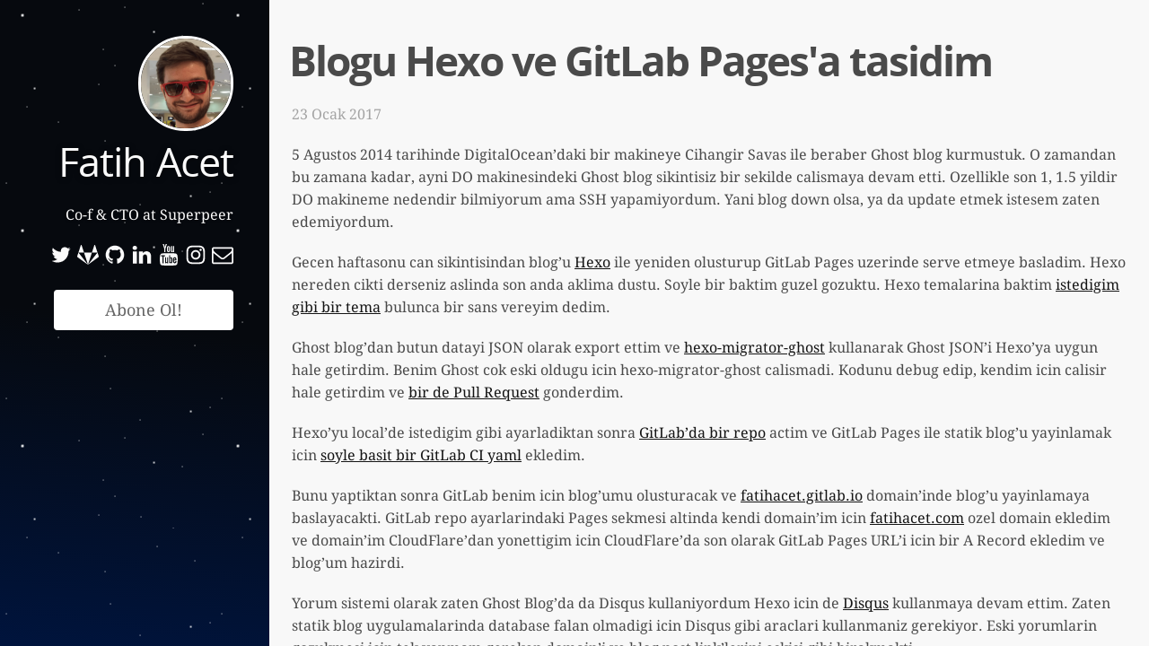

--- FILE ---
content_type: text/html; charset=utf-8
request_url: https://fatihacet.com/hexo-gitlab-blog
body_size: 11315
content:
<!DOCTYPE html><html lang="en-us"><head><meta charset="UTF-8"><meta http-equiv="X-UA-Compatible" content="IE=edge,chrome=1"><title>Blogu Hexo ve GitLab Pages'a tasidim | Fatih Acet</title><meta name="description"><meta name="generator" content="Fatih Acet"><meta name="author" content="Fatih Acet"><meta name="keywords" content="fatihacet, fatih acet, developer, frontend, vue js, angular, react, koding, gitlab, javascript"><meta name="HandheldFriendly" content="True"><meta name="MobileOptimized" content="320"><meta name="viewport" content="width=device-width,initial-scale=1.0,maximum-scale=1,user-scalable=0"><meta name="google-site-verification" content="cIlPjD2hFqzY4Xo8_rT39KxT77hKclorqVeHBprQlmg"><meta name="google-site-verification" content="3SuT0J82HV8r5lSbbYF2Y8qX1jGV9AW6PmG2raAuup0"><link rel="stylesheet" type="text/css" href="/styles/screen.css"><link rel="icon" sizes="16x16" href="/images/favicon-16x16.ico"><link rel="alternate" type="application/atom+xml" title="Atom 0.3" href="atom.xml"></head><body itemscope itemtype="https://schema.org/WebPage"><header itemscope itemtype="https://schema.org/WPHeader"><a href="/"><img src="/images/hero.jpg" alt="Fatih Acet" title="Fatih Acet"></a><h1><a href="/" alt="Fatih Acet" title="Fatih Acet" itemprop="headline">Fatih Acet</a></h1><p itemprop="description">Co-f & CTO at Superpeer</p><svg style="position: absolute; width: 0; height: 0; overflow: hidden" version="1.1" xmlns="http://www.w3.org/2000/svg" xmlns:xlink="http://www.w3.org/1999/xlink"><defs><symbol id="icon-twitter" viewbox="0 0 26 28"><title>twitter</title><path d="M25.312 6.375c-0.688 1-1.547 1.891-2.531 2.609 0.016 0.219 0.016 0.438 0.016 0.656 0 6.672-5.078 14.359-14.359 14.359-2.859 0-5.516-0.828-7.75-2.266 0.406 0.047 0.797 0.063 1.219 0.063 2.359 0 4.531-0.797 6.266-2.156-2.219-0.047-4.078-1.5-4.719-3.5 0.313 0.047 0.625 0.078 0.953 0.078 0.453 0 0.906-0.063 1.328-0.172-2.312-0.469-4.047-2.5-4.047-4.953v-0.063c0.672 0.375 1.453 0.609 2.281 0.641-1.359-0.906-2.25-2.453-2.25-4.203 0-0.938 0.25-1.797 0.688-2.547 2.484 3.062 6.219 5.063 10.406 5.281-0.078-0.375-0.125-0.766-0.125-1.156 0-2.781 2.25-5.047 5.047-5.047 1.453 0 2.766 0.609 3.687 1.594 1.141-0.219 2.234-0.641 3.203-1.219-0.375 1.172-1.172 2.156-2.219 2.781 1.016-0.109 2-0.391 2.906-0.781z" class="path1"></path></symbol><symbol id="icon-gitlab" viewbox="0 0 28 28"><title>gitlab</title><path d="M1.625 11.031l12.375 15.859-13.563-9.844c-0.375-0.281-0.531-0.766-0.391-1.203l1.578-4.813zM8.844 11.031h10.313l-5.156 15.859zM5.75 1.469l3.094 9.562h-7.219l3.094-9.562c0.172-0.484 0.859-0.484 1.031 0zM26.375 11.031l1.578 4.813c0.141 0.438-0.016 0.922-0.391 1.203l-13.563 9.844 12.375-15.859zM26.375 11.031h-7.219l3.094-9.562c0.172-0.484 0.859-0.484 1.031 0z" class="path1"></path></symbol><symbol id="icon-github" viewbox="0 0 24 28"><title>github</title><path d="M12 2c6.625 0 12 5.375 12 12 0 5.297-3.437 9.797-8.203 11.391-0.609 0.109-0.828-0.266-0.828-0.578 0-0.391 0.016-1.687 0.016-3.297 0-1.125-0.375-1.844-0.812-2.219 2.672-0.297 5.484-1.313 5.484-5.922 0-1.313-0.469-2.375-1.234-3.219 0.125-0.313 0.531-1.531-0.125-3.187-1-0.313-3.297 1.234-3.297 1.234-0.953-0.266-1.984-0.406-3-0.406s-2.047 0.141-3 0.406c0 0-2.297-1.547-3.297-1.234-0.656 1.656-0.25 2.875-0.125 3.187-0.766 0.844-1.234 1.906-1.234 3.219 0 4.594 2.797 5.625 5.469 5.922-0.344 0.313-0.656 0.844-0.766 1.609-0.688 0.313-2.438 0.844-3.484-1-0.656-1.141-1.844-1.234-1.844-1.234-1.172-0.016-0.078 0.734-0.078 0.734 0.781 0.359 1.328 1.75 1.328 1.75 0.703 2.141 4.047 1.422 4.047 1.422 0 1 0.016 1.937 0.016 2.234 0 0.313-0.219 0.688-0.828 0.578-4.766-1.594-8.203-6.094-8.203-11.391 0-6.625 5.375-12 12-12zM4.547 19.234c0.031-0.063-0.016-0.141-0.109-0.187-0.094-0.031-0.172-0.016-0.203 0.031-0.031 0.063 0.016 0.141 0.109 0.187 0.078 0.047 0.172 0.031 0.203-0.031zM5.031 19.766c0.063-0.047 0.047-0.156-0.031-0.25-0.078-0.078-0.187-0.109-0.25-0.047-0.063 0.047-0.047 0.156 0.031 0.25 0.078 0.078 0.187 0.109 0.25 0.047zM5.5 20.469c0.078-0.063 0.078-0.187 0-0.297-0.063-0.109-0.187-0.156-0.266-0.094-0.078 0.047-0.078 0.172 0 0.281s0.203 0.156 0.266 0.109zM6.156 21.125c0.063-0.063 0.031-0.203-0.063-0.297-0.109-0.109-0.25-0.125-0.313-0.047-0.078 0.063-0.047 0.203 0.063 0.297 0.109 0.109 0.25 0.125 0.313 0.047zM7.047 21.516c0.031-0.094-0.063-0.203-0.203-0.25-0.125-0.031-0.266 0.016-0.297 0.109s0.063 0.203 0.203 0.234c0.125 0.047 0.266 0 0.297-0.094zM8.031 21.594c0-0.109-0.125-0.187-0.266-0.172-0.141 0-0.25 0.078-0.25 0.172 0 0.109 0.109 0.187 0.266 0.172 0.141 0 0.25-0.078 0.25-0.172zM8.937 21.438c-0.016-0.094-0.141-0.156-0.281-0.141-0.141 0.031-0.234 0.125-0.219 0.234 0.016 0.094 0.141 0.156 0.281 0.125s0.234-0.125 0.219-0.219z" class="path1"></path></symbol><symbol id="icon-envelope-o" viewbox="0 0 28 28"><title>envelope-o</title><path d="M26 23.5v-12c-0.328 0.375-0.688 0.719-1.078 1.031-2.234 1.719-4.484 3.469-6.656 5.281-1.172 0.984-2.625 2.188-4.25 2.188h-0.031c-1.625 0-3.078-1.203-4.25-2.188-2.172-1.813-4.422-3.563-6.656-5.281-0.391-0.313-0.75-0.656-1.078-1.031v12c0 0.266 0.234 0.5 0.5 0.5h23c0.266 0 0.5-0.234 0.5-0.5zM26 7.078c0-0.391 0.094-1.078-0.5-1.078h-23c-0.266 0-0.5 0.234-0.5 0.5 0 1.781 0.891 3.328 2.297 4.438 2.094 1.641 4.188 3.297 6.266 4.953 0.828 0.672 2.328 2.109 3.422 2.109h0.031c1.094 0 2.594-1.437 3.422-2.109 2.078-1.656 4.172-3.313 6.266-4.953 1.016-0.797 2.297-2.531 2.297-3.859zM28 6.5v17c0 1.375-1.125 2.5-2.5 2.5h-23c-1.375 0-2.5-1.125-2.5-2.5v-17c0-1.375 1.125-2.5 2.5-2.5h23c1.375 0 2.5 1.125 2.5 2.5z" class="path1"></path></symbol><symbol id="icon-linkedin" viewbox="0 0 24 28"><title>linkedin</title><path d="M5.453 9.766v15.484h-5.156v-15.484h5.156zM5.781 4.984c0.016 1.484-1.109 2.672-2.906 2.672v0h-0.031c-1.734 0-2.844-1.188-2.844-2.672 0-1.516 1.156-2.672 2.906-2.672 1.766 0 2.859 1.156 2.875 2.672zM24 16.375v8.875h-5.141v-8.281c0-2.078-0.75-3.5-2.609-3.5-1.422 0-2.266 0.953-2.641 1.875-0.125 0.344-0.172 0.797-0.172 1.266v8.641h-5.141c0.063-14.031 0-15.484 0-15.484h5.141v2.25h-0.031c0.672-1.062 1.891-2.609 4.672-2.609 3.391 0 5.922 2.219 5.922 6.969z" class="path1"></path></symbol><symbol id="icon-youtube" viewbox="0 0 24 28"><title>youtube</title><path d="M15.172 19.437v3.297c0 0.703-0.203 1.047-0.609 1.047-0.234 0-0.469-0.109-0.703-0.344v-4.703c0.234-0.234 0.469-0.344 0.703-0.344 0.406 0 0.609 0.359 0.609 1.047zM20.453 19.453v0.719h-1.406v-0.719c0-0.703 0.234-1.062 0.703-1.062s0.703 0.359 0.703 1.062zM5.359 16.047h1.672v-1.469h-4.875v1.469h1.641v8.891h1.563v-8.891zM9.859 24.938h1.391v-7.719h-1.391v5.906c-0.313 0.438-0.609 0.656-0.891 0.656-0.187 0-0.297-0.109-0.328-0.328-0.016-0.047-0.016-0.219-0.016-0.547v-5.688h-1.391v6.109c0 0.547 0.047 0.906 0.125 1.141 0.125 0.391 0.453 0.578 0.906 0.578 0.5 0 1.031-0.313 1.594-0.953v0.844zM16.562 22.625v-3.078c0-0.719-0.031-1.234-0.141-1.547-0.172-0.578-0.562-0.875-1.109-0.875-0.516 0-1 0.281-1.453 0.844v-3.391h-1.391v10.359h1.391v-0.75c0.469 0.578 0.953 0.859 1.453 0.859 0.547 0 0.938-0.297 1.109-0.859 0.109-0.328 0.141-0.844 0.141-1.563zM21.844 22.469v-0.203h-1.422c0 0.562-0.016 0.875-0.031 0.953-0.078 0.375-0.281 0.562-0.625 0.562-0.484 0-0.719-0.359-0.719-1.078v-1.359h2.797v-1.609c0-0.828-0.141-1.422-0.422-1.813-0.406-0.531-0.953-0.797-1.656-0.797-0.719 0-1.266 0.266-1.672 0.797-0.297 0.391-0.438 0.984-0.438 1.813v2.703c0 0.828 0.156 1.437 0.453 1.813 0.406 0.531 0.953 0.797 1.687 0.797s1.313-0.281 1.687-0.828c0.172-0.25 0.297-0.531 0.328-0.844 0.031-0.141 0.031-0.453 0.031-0.906zM12.344 8.203v-3.281c0-0.719-0.203-1.078-0.672-1.078-0.453 0-0.672 0.359-0.672 1.078v3.281c0 0.719 0.219 1.094 0.672 1.094 0.469 0 0.672-0.375 0.672-1.094zM23.578 19.938c0 1.797-0.016 3.719-0.406 5.469-0.297 1.234-1.297 2.141-2.5 2.266-2.875 0.328-5.781 0.328-8.672 0.328s-5.797 0-8.672-0.328c-1.203-0.125-2.219-1.031-2.5-2.266-0.406-1.75-0.406-3.672-0.406-5.469v0c0-1.813 0.016-3.719 0.406-5.469 0.297-1.234 1.297-2.141 2.516-2.281 2.859-0.313 5.766-0.313 8.656-0.313s5.797 0 8.672 0.313c1.203 0.141 2.219 1.047 2.5 2.281 0.406 1.75 0.406 3.656 0.406 5.469zM7.984 0h1.594l-1.891 6.234v4.234h-1.563v-4.234c-0.141-0.766-0.453-1.859-0.953-3.313-0.344-0.969-0.688-1.953-1.016-2.922h1.656l1.109 4.109zM13.766 5.203v2.734c0 0.828-0.141 1.453-0.438 1.844-0.391 0.531-0.938 0.797-1.656 0.797-0.703 0-1.25-0.266-1.641-0.797-0.297-0.406-0.438-1.016-0.438-1.844v-2.734c0-0.828 0.141-1.437 0.438-1.828 0.391-0.531 0.938-0.797 1.641-0.797 0.719 0 1.266 0.266 1.656 0.797 0.297 0.391 0.438 1 0.438 1.828zM19 2.672v7.797h-1.422v-0.859c-0.562 0.656-1.094 0.969-1.609 0.969-0.453 0-0.781-0.187-0.922-0.578-0.078-0.234-0.125-0.609-0.125-1.172v-6.156h1.422v5.734c0 0.328 0 0.516 0.016 0.547 0.031 0.219 0.141 0.344 0.328 0.344 0.281 0 0.578-0.219 0.891-0.672v-5.953h1.422z" class="path1"></path></symbol><symbol id="icon-instagram" viewbox="0 0 24 28"><title>instagram</title><path d="M16 14c0-2.203-1.797-4-4-4s-4 1.797-4 4 1.797 4 4 4 4-1.797 4-4zM18.156 14c0 3.406-2.75 6.156-6.156 6.156s-6.156-2.75-6.156-6.156 2.75-6.156 6.156-6.156 6.156 2.75 6.156 6.156zM19.844 7.594c0 0.797-0.641 1.437-1.437 1.437s-1.437-0.641-1.437-1.437 0.641-1.437 1.437-1.437 1.437 0.641 1.437 1.437zM12 4.156c-1.75 0-5.5-0.141-7.078 0.484-0.547 0.219-0.953 0.484-1.375 0.906s-0.688 0.828-0.906 1.375c-0.625 1.578-0.484 5.328-0.484 7.078s-0.141 5.5 0.484 7.078c0.219 0.547 0.484 0.953 0.906 1.375s0.828 0.688 1.375 0.906c1.578 0.625 5.328 0.484 7.078 0.484s5.5 0.141 7.078-0.484c0.547-0.219 0.953-0.484 1.375-0.906s0.688-0.828 0.906-1.375c0.625-1.578 0.484-5.328 0.484-7.078s0.141-5.5-0.484-7.078c-0.219-0.547-0.484-0.953-0.906-1.375s-0.828-0.688-1.375-0.906c-1.578-0.625-5.328-0.484-7.078-0.484zM24 14c0 1.656 0.016 3.297-0.078 4.953-0.094 1.922-0.531 3.625-1.937 5.031s-3.109 1.844-5.031 1.937c-1.656 0.094-3.297 0.078-4.953 0.078s-3.297 0.016-4.953-0.078c-1.922-0.094-3.625-0.531-5.031-1.937s-1.844-3.109-1.937-5.031c-0.094-1.656-0.078-3.297-0.078-4.953s-0.016-3.297 0.078-4.953c0.094-1.922 0.531-3.625 1.937-5.031s3.109-1.844 5.031-1.937c1.656-0.094 3.297-0.078 4.953-0.078s3.297-0.016 4.953 0.078c1.922 0.094 3.625 0.531 5.031 1.937s1.844 3.109 1.937 5.031c0.094 1.656 0.078 3.297 0.078 4.953z" class="path1"></path></symbol></defs></svg><div class="links"><a href="https://twitter.com/fatihacet" target="_blank"><svg class="icon icon-twitter"><use xlink:href="#icon-twitter"></use></svg></a><a href="https://gitlab.com/fatihacet" target="_blank"><svg class="icon icon-gitlab"><use xlink:href="#icon-gitlab"></use></svg></a><a href="https://github.com/fatihacet" target="_blank"><svg class="icon icon-github"><use xlink:href="#icon-github"></use></svg></a><a href="https://www.linkedin.com/in/fatihacet" target="_blank"><svg class="icon icon-linkedin"><use xlink:href="#icon-linkedin"></use></svg></a><a href="https://www.youtube.com/c/fatihacet" target="_blank"><svg class="icon icon-youtube"><use xlink:href="#icon-youtube"></use></svg></a><a href="https://www.instagram.com/fatihacet" target="_blank"><svg class="icon icon-instagram"><use xlink:href="#icon-instagram"></use></svg></a><a href="/cdn-cgi/l/email-protection#ccaea0a3ab8caaadb8a5a4adafa9b8e2afa3a1" target=""><svg class="icon icon-envelope-o"><use xlink:href="#icon-envelope-o"></use></svg></a></div><a href="https://mailchi.mp/97eb48e143e1/fatihacet" target="_blank" class="header-subs">Abone Ol!</a><div class="space"></div></header><main itemscope itemtype="https://schema.org/Blog"><section class="posts"><article class="full"><h1 itemprop="headline">Blogu Hexo ve GitLab Pages'a tasidim</h1><span class="post-meta"><time itemprop="datePublished" datetime="2017-01-23T21:04:00.000Z"> 23 Ocak 2017</time></span><p>5 Agustos 2014 tarihinde DigitalOcean’daki bir makineye Cihangir Savas ile beraber Ghost blog kurmustuk. O zamandan bu zamana kadar, ayni DO makinesindeki Ghost blog sikintisiz bir sekilde calismaya devam etti. Ozellikle son 1, 1.5 yildir DO makineme nedendir bilmiyorum ama SSH yapamiyordum. Yani blog down olsa, ya da update etmek istesem zaten edemiyordum.</p>
<p>Gecen haftasonu can sikintisindan blog’u <a target="_blank" rel="noopener" href="https://github.com/hexojs/hexo">Hexo</a> ile yeniden olusturup GitLab Pages uzerinde serve etmeye basladim. Hexo nereden cikti derseniz aslinda son anda aklima dustu. Soyle bir baktim guzel gozuktu. Hexo temalarina baktim <a target="_blank" rel="noopener" href="https://github.com/sjaakvandenberg/flexy">istedigim gibi bir tema</a> bulunca bir sans vereyim dedim.</p>
<p>Ghost blog’dan butun datayi JSON olarak export ettim ve <a target="_blank" rel="noopener" href="https://github.com/jasonslyvia/hexo-migrator-ghost">hexo-migrator-ghost</a> kullanarak Ghost JSON’i Hexo’ya uygun hale getirdim. Benim Ghost cok eski oldugu icin hexo-migrator-ghost calismadi. Kodunu debug edip, kendim icin calisir hale getirdim ve <a target="_blank" rel="noopener" href="https://github.com/jasonslyvia/hexo-migrator-ghost/pull/2">bir de Pull Request</a> gonderdim.</p>
<p>Hexo’yu local’de istedigim gibi ayarladiktan sonra <a target="_blank" rel="noopener" href="https://gitlab.com/fatihacet/fatihacet.gitlab.io">GitLab’da bir repo</a> actim ve GitLab Pages ile statik blog’u yayinlamak icin <a target="_blank" rel="noopener" href="https://gitlab.com/fatihacet/fatihacet.gitlab.io/blob/master/.gitlab-ci.yml">soyle basit bir GitLab CI yaml</a> ekledim.</p>
<p>Bunu yaptiktan sonra GitLab benim icin blog’umu olusturacak ve <a href="fatihacet.gitlab.io">fatihacet.gitlab.io</a> domain’inde blog’u yayinlamaya baslayacakti. GitLab repo ayarlarindaki Pages sekmesi altinda kendi domain’im icin <a href="fatihacet.com">fatihacet.com</a> ozel domain ekledim ve domain’im CloudFlare’dan yonettigim icin CloudFlare’da son olarak GitLab Pages URL’i icin bir A Record ekledim ve blog’um hazirdi.</p>
<p>Yorum sistemi olarak zaten Ghost Blog’da da Disqus kullaniyordum Hexo icin de <a href="disqus.com">Disqus</a> kullanmaya devam ettim. Zaten statik blog uygulamalarinda database falan olmadigi icin Disqus gibi araclari kullanmaniz gerekiyor. Eski yorumlarin gozukmesi icin tek yapmam gereken domain’i ve blog post link’lerini eskisi gibi birakmakti.</p>
<p>Hexo + GitLab Pages’in bir cok guzel ozelligi var, mesela</p>
<ul>
<li>Bir server’la ugrasmak ve para odemek zorunda degilim.</li>
<li>Hexo’nun en son versiyonuna yukseltmek icin ugrasmak zorunda degilim.</li>
<li>Yeni bir blog post yayinlamak icin <code>git push</code> yapmam yeterli.</li>
<li>Blog direk <code>https</code> uzerinden yayinlaniyor.</li>
</ul>
<p>Bakalim bu blog sistemi ile ne kadar devam edecegim.</p>
</article><section id="comments"><h2>Comments<div id="disqus_thread"><noscript>Please enable JavaScript to view the <a target="_blank" rel="noopener" href="//disqus.com/?ref_noscript">comments powered by Disqus</a>.</noscript></div></h2></section></section><section class="videos"><script data-cfasync="false" src="/cdn-cgi/scripts/5c5dd728/cloudflare-static/email-decode.min.js"></script><script src="https://apis.google.com/js/platform.js"></script><div data-channelid="UCvANtNYHe556zUWm6VzJenQ" data-layout="full" data-count="default" class="g-ytsubscribe"></div><section data-server-rendered="true"><div class="video"><a href="https://www.youtube.com/watch?v=UFwwPYjSomM" target="_blank"><img src="https://i.ytimg.com/vi/UFwwPYjSomM/mqdefault.jpg"></a> <h2><a href="https://www.youtube.com/watch?v=UFwwPYjSomM" target="_blank">Bolum 4: Hollanda kamp yeri gezelim! (Camping de Ruimte)</a> <time datetime="2021-06-30T09:36:26.000Z">almost 3 years ago</time></h2> <article>Merhaba arkadaslar Hollanda'da kaldigimiz kamp yerini gezip gostermek istedim sizlere. Gorusmek uzere.</article></div><div class="video"><a href="https://www.youtube.com/watch?v=g-WNsGyqOj8" target="_blank"><img src="https://i.ytimg.com/vi/g-WNsGyqOj8/mqdefault.jpg"></a> <h2><a href="https://www.youtube.com/watch?v=g-WNsGyqOj8" target="_blank">Bolum 3: Karavan turu (Adria Altea 552PK ic mekan)</a> <time datetime="2021-06-30T08:41:15.000Z">almost 3 years ago</time></h2> <article>Merhaba arkadaslar Bu videoda karavanimizin icini ve disina taktigimiz cadiri anlattim. Umarim begenirsiniz. Gorusmek uzere!</article></div><div class="video"><a href="https://www.youtube.com/watch?v=WEDWQ8NNqW0" target="_blank"><img src="https://i.ytimg.com/vi/WEDWQ8NNqW0/mqdefault.jpg"></a> <h2><a href="https://www.youtube.com/watch?v=WEDWQ8NNqW0" target="_blank">Bolum 2: Karavan yerine yerlesiyoruz</a> <time datetime="2021-06-28T08:26:17.000Z">almost 3 years ago</time></h2> <article>Merhaba arkadaslar, Hollanda kamp yeri acisindan cok secenege sahip olan bir ulke ama bu sene buradaki 4. kamp yerimiz olan ...</article></div><div class="video"><a href="https://www.youtube.com/watch?v=XDeKwzRsqzw" target="_blank"><img src="https://i.ytimg.com/vi/XDeKwzRsqzw/mqdefault.jpg"></a> <h2><a href="https://www.youtube.com/watch?v=XDeKwzRsqzw" target="_blank">Bolum 1: Yeni Karavanimizi Teslim Aliyoruz</a> <time datetime="2021-06-28T08:23:07.000Z">almost 3 years ago</time></h2> <article>Merhaba arkadaslar, Gecen sene sahip oldugumuz Caravelair Antares 400 karavani satip Adria Altea 552PK karavan aldik.</article></div><div class="video"><a href="https://www.youtube.com/watch?v=j4gH7x1dask" target="_blank"><img src="https://i.ytimg.com/vi/j4gH7x1dask/mqdefault.jpg"></a> <h2><a href="https://www.youtube.com/watch?v=j4gH7x1dask" target="_blank">My Afternoon Coffee Routine (with Rocket Appartamento &amp; Eureka Specialita)</a> <time datetime="2021-02-13T16:36:42.000Z">about 3 years ago</time></h2> <article>Merhabalar Is guc yogunlugundan kanala icerik gonderemiyorum, bildiginiz uzere Superpeer asiri yogun Bazi gunler ...</article></div><div class="video"><a href="https://www.youtube.com/watch?v=ZNe-TIiLiEI" target="_blank"><img src="https://i.ytimg.com/vi/ZNe-TIiLiEI/mqdefault.jpg"></a> <h2><a href="https://www.youtube.com/watch?v=ZNe-TIiLiEI" target="_blank">Superpeer'in kuruluş hikayesi</a> <time datetime="2020-12-11T12:26:55.000Z">over 3 years ago</time></h2> <article>Superpeer'i kuralı neredeyse 1 yıl oldu. Bu süreçte iki yatırım aldık ve büyük bir ekip haline geldik. Aşağıdaki sorular çeşitli ...</article></div><div class="video"><a href="https://www.youtube.com/watch?v=v8bA5OgS-2k" target="_blank"><img src="https://i.ytimg.com/vi/v8bA5OgS-2k/mqdefault.jpg"></a> <h2><a href="https://www.youtube.com/watch?v=v8bA5OgS-2k" target="_blank">Superpeer'in Serverless Yapisi, Cloud Functions/Cloud Run ve GCP/AWS karsilastirmasi</a> <time datetime="2020-09-27T17:57:54.000Z">over 3 years ago</time></h2> <article>Merhabalar Superpeer, 2020 yilininda basinda kurdugum ve Subat ayinda 2.8 milyon dolar yatirim alan yeni girisimim.</article></div><div class="video"><a href="https://www.youtube.com/watch?v=1zUwtDxu9G0" target="_blank"><img src="https://i.ytimg.com/vi/1zUwtDxu9G0/mqdefault.jpg"></a> <h2><a href="https://www.youtube.com/watch?v=1zUwtDxu9G0" target="_blank">Part 3: Ilk karavan deneyimimiz | Geri donus</a> <time datetime="2020-08-23T18:40:20.000Z">over 3 years ago</time></h2> <article></article></div><div class="video"><a href="https://www.youtube.com/watch?v=M0ZaNPD7RRw" target="_blank"><img src="https://i.ytimg.com/vi/M0ZaNPD7RRw/mqdefault.jpg"></a> <h2><a href="https://www.youtube.com/watch?v=M0ZaNPD7RRw" target="_blank">Part 2: Karavanimizla ilk defa yola cikiyoruz</a> <time datetime="2020-08-23T18:38:03.000Z">over 3 years ago</time></h2> <article></article></div><div class="video"><a href="https://www.youtube.com/watch?v=vm-wkRaBaIA" target="_blank"><img src="https://i.ytimg.com/vi/vm-wkRaBaIA/mqdefault.jpg"></a> <h2><a href="https://www.youtube.com/watch?v=vm-wkRaBaIA" target="_blank">Part 1: Karavanimizi hazirliyoruz</a> <time datetime="2020-08-23T18:34:07.000Z">over 3 years ago</time></h2> <article></article></div><div class="video"><a href="https://www.youtube.com/watch?v=wRbClNJXdTw" target="_blank"><img src="https://i.ytimg.com/vi/wRbClNJXdTw/mqdefault.jpg"></a> <h2><a href="https://www.youtube.com/watch?v=wRbClNJXdTw" target="_blank">Superpeer Test LiveStream</a> <time datetime="2020-08-04T20:08:05.000Z">over 3 years ago</time></h2> <article></article></div><div class="video"><a href="https://www.youtube.com/watch?v=idmUZjIUsws" target="_blank"><img src="https://i.ytimg.com/vi/idmUZjIUsws/mqdefault.jpg"></a> <h2><a href="https://www.youtube.com/watch?v=idmUZjIUsws" target="_blank">JavaScript Egitimi #07: JavaScript'te Function'lar</a> <time datetime="2020-01-12T11:47:06.000Z">over 4 years ago</time></h2> <article></article></div><div class="video"><a href="https://www.youtube.com/watch?v=NT7XnHW2z1I" target="_blank"><img src="https://i.ytimg.com/vi/NT7XnHW2z1I/mqdefault.jpg"></a> <h2><a href="https://www.youtube.com/watch?v=NT7XnHW2z1I" target="_blank">JavaScript Egitimi #06: Hesap Makinesi Yapalim Bolum: 1</a> <time datetime="2019-12-06T18:41:19.000Z">over 4 years ago</time></h2> <article></article></div><div class="video"><a href="https://www.youtube.com/watch?v=QWiJ7BM5vhA" target="_blank"><img src="https://i.ytimg.com/vi/QWiJ7BM5vhA/mqdefault.jpg"></a> <h2><a href="https://www.youtube.com/watch?v=QWiJ7BM5vhA" target="_blank">JavaScript Egitimi #05: Document Object Model (DOM)</a> <time datetime="2019-12-04T21:48:36.000Z">over 4 years ago</time></h2> <article></article></div><div class="video"><a href="https://www.youtube.com/watch?v=_Dh1IPxwCzc" target="_blank"><img src="https://i.ytimg.com/vi/_Dh1IPxwCzc/mqdefault.jpg"></a> <h2><a href="https://www.youtube.com/watch?v=_Dh1IPxwCzc" target="_blank">JavaScript Egitimi #04: if, else if, else, switch, functions ve methods</a> <time datetime="2019-11-29T17:49:30.000Z">over 4 years ago</time></h2> <article></article></div><div class="video"><a href="https://www.youtube.com/watch?v=W2FcDyikgG8" target="_blank"><img src="https://i.ytimg.com/vi/W2FcDyikgG8/mqdefault.jpg"></a> <h2><a href="https://www.youtube.com/watch?v=W2FcDyikgG8" target="_blank">JavaScript Egitimi #03: Statements</a> <time datetime="2019-11-26T22:09:35.000Z">over 4 years ago</time></h2> <article>03:40 If statement 05:40 For statement 14:54 While statement 19:37 Do while statement 23:11 Object 26:55 Array 45:08 forEach ...</article></div><div class="video"><a href="https://www.youtube.com/watch?v=HOQBWN-GHVw" target="_blank"><img src="https://i.ytimg.com/vi/HOQBWN-GHVw/mqdefault.jpg"></a> <h2><a href="https://www.youtube.com/watch?v=HOQBWN-GHVw" target="_blank">JavaScript Egitimi #02</a> <time datetime="2019-11-23T20:31:06.000Z">over 4 years ago</time></h2> <article>Frontend Calisma Grubuyla beraber JavaScript egitim serisine basladik. Serinin devami gelmeye devam edecek. Bu videodaki ...</article></div><div class="video"><a href="https://www.youtube.com/watch?v=YKTkJBRHRJU" target="_blank"><img src="https://i.ytimg.com/vi/YKTkJBRHRJU/mqdefault.jpg"></a> <h2><a href="https://www.youtube.com/watch?v=YKTkJBRHRJU" target="_blank">JavaScript Egitimi #01: JavaScript'e Giris</a> <time datetime="2019-11-21T21:34:34.000Z">over 4 years ago</time></h2> <article>Frontend Calisma Grubuyla beraber JavaScript egitim serisine basladik. Bu ilk videoda JS'e giris yaptik ve yaptigimiz oturumu ...</article></div><div class="video"><a href="https://www.youtube.com/watch?v=THjtNV8uJ50" target="_blank"><img src="https://i.ytimg.com/vi/THjtNV8uJ50/mqdefault.jpg"></a> <h2><a href="https://www.youtube.com/watch?v=THjtNV8uJ50" target="_blank">Acet Yollarda EP01: Gokay Gurcan</a> <time datetime="2019-07-30T07:52:40.000Z">over 4 years ago</time></h2> <article>Selamlar Bu videoda Almere'den Amsterdam'a giderken Gokay Gurcan'la arabada yaptigimiz muhabbeti kaydettik. Spontane ...</article></div><div class="video"><a href="https://www.youtube.com/watch?v=3sTodWCRR2U" target="_blank"><img src="https://i.ytimg.com/vi/3sTodWCRR2U/mqdefault.jpg"></a> <h2><a href="https://www.youtube.com/watch?v=3sTodWCRR2U" target="_blank">Hollanda'ya taşınmak, ev bulmak ve yaşam | Yurtdışında Yaşam Medium</a> <time datetime="2019-06-16T13:46:02.000Z">almost 5 years ago</time></h2> <article>Merhabalar arkadaslar Bu videoda Didem'le beraber Melissa Gurcan'in Yurtdisinda Yasam Medium'u icin Hollanda'da is ...</article></div><div class="video"><a href="https://www.youtube.com/watch?v=99gztjLaCk8" target="_blank"><img src="https://i.ytimg.com/vi/99gztjLaCk8/mqdefault.jpg"></a> <h2><a href="https://www.youtube.com/watch?v=99gztjLaCk8" target="_blank">VLOG:🌷Keukenhof - Hollanda Lale Bahcesi</a> <time datetime="2019-05-16T10:02:17.000Z">almost 5 years ago</time></h2> <article>Merhaba arkadaslar Keukenhof Hollanda'nin Lisse sehrinde bulunan ve Mart ayinda acilip Mayis ayinda kapanan cok ozel ...</article></div><div class="video"><a href="https://www.youtube.com/watch?v=tai_A0RwaI4" target="_blank"><img src="https://i.ytimg.com/vi/tai_A0RwaI4/mqdefault.jpg"></a> <h2><a href="https://www.youtube.com/watch?v=tai_A0RwaI4" target="_blank">Vue Router: Alias ve Nested Route ornegi</a> <time datetime="2019-05-05T17:36:07.000Z">almost 5 years ago</time></h2> <article>Selam arkadaslar kodilan.com icin kodilan.com/ilan-ara?type=3 seklinde gozuken URL'leri kodilan.com/ilan-ara/stajyer ...</article></div><div class="video"><a href="https://www.youtube.com/watch?v=bkhU3Wj7-KQ" target="_blank"><img src="https://i.ytimg.com/vi/bkhU3Wj7-KQ/mqdefault.jpg"></a> <h2><a href="https://www.youtube.com/watch?v=bkhU3Wj7-KQ" target="_blank">Google Tag Manager nasil kullanilir?</a> <time datetime="2019-03-11T05:00:05.000Z">about 5 years ago</time></h2> <article>Bu videoda Google Tag Manager ile sayfada olan olaylarin nasil track edilecegini anlattim. Google Analytics uzerine eklenen ...</article></div><div class="video"><a href="https://www.youtube.com/watch?v=3Zbd7ELMOtw" target="_blank"><img src="https://i.ytimg.com/vi/3Zbd7ELMOtw/mqdefault.jpg"></a> <h2><a href="https://www.youtube.com/watch?v=3Zbd7ELMOtw" target="_blank">Proje Kod İncelemesi: kodilan.com | Vue, Vuex, Vue Router</a> <time datetime="2019-03-04T05:00:00.000Z">about 5 years ago</time></h2> <article>Selamlar arkadaslar Uzun bir aradan sonra yeni bir video ile tekrar YouTube'a donus yapmak istedim. Bu arada halimi hatrimi ...</article></div><div class="video"><a href="https://www.youtube.com/watch?v=8zLGxcsTeP0" target="_blank"><img src="https://i.ytimg.com/vi/8zLGxcsTeP0/mqdefault.jpg"></a> <h2><a href="https://www.youtube.com/watch?v=8zLGxcsTeP0" target="_blank">Tatil 2018 Drone Footage</a> <time datetime="2018-09-22T19:20:28.000Z">over 5 years ago</time></h2> <article>Kas ve Kalkan'da yaptigimiz 2018 tatilimizin drone videosu. Drone: DJI Spark.</article></div><div class="video"><a href="https://www.youtube.com/watch?v=EjpoKBq5ySY" target="_blank"><img src="https://i.ytimg.com/vi/EjpoKBq5ySY/mqdefault.jpg"></a> <h2><a href="https://www.youtube.com/watch?v=EjpoKBq5ySY" target="_blank">Hangi üniversite ve bölümü tercih etmeyeliyim?</a> <time datetime="2018-08-05T21:15:19.000Z">over 5 years ago</time></h2> <article>Email bultenine abone olmak icin http://bit.ly/acet-subs Üniversite sınav sonuçları yakında açıklanıyor, tercih dönemi yaklaştı.</article></div><div class="video"><a href="https://www.youtube.com/watch?v=TQ6HDwZ-y9c" target="_blank"><img src="https://i.ytimg.com/vi/TQ6HDwZ-y9c/mqdefault.jpg"></a> <h2><a href="https://www.youtube.com/watch?v=TQ6HDwZ-y9c" target="_blank">Faydalı İpuçları #4: Mac OS Pencere Yönetimi | Better Touch Tool</a> <time datetime="2018-08-04T07:00:01.000Z">over 5 years ago</time></h2> <article>Email bultenine abone olmak icin http://bit.ly/acet-subs Merhaba arkadaşlar Bu videoda Better Touch Tool kullanarak Mac OS ...</article></div><div class="video"><a href="https://www.youtube.com/watch?v=fpWNyjqhG3g" target="_blank"><img src="https://i.ytimg.com/vi/fpWNyjqhG3g/mqdefault.jpg"></a> <h2><a href="https://www.youtube.com/watch?v=fpWNyjqhG3g" target="_blank">Sunum: GitLab ve GitLab Frontend'i</a> <time datetime="2018-07-19T06:00:01.000Z">over 5 years ago</time></h2> <article>Email bultenine abone olmak icin http://bit.ly/acet-subs Herkese merhaba arkadaslar Software Craftsmanship Turkey'de ...</article></div><div class="video"><a href="https://www.youtube.com/watch?v=RgZtjWQB5zk" target="_blank"><img src="https://i.ytimg.com/vi/RgZtjWQB5zk/mqdefault.jpg"></a> <h2><a href="https://www.youtube.com/watch?v=RgZtjWQB5zk" target="_blank">Vue JS SPA'lari deploy etmek: GitLab CI DigitalOcean ve Surge.sh</a> <time datetime="2018-06-29T15:16:36.000Z">almost 6 years ago</time></h2> <article>Email bultenine abone olmak icin http://bit.ly/acet-subs Bu videoda daha onceden olusturdugumuz bir Vue SPA'i GitLab CI ...</article></div><div class="video"><a href="https://www.youtube.com/watch?v=cmex3FAVCnY" target="_blank"><img src="https://i.ytimg.com/vi/cmex3FAVCnY/mqdefault.jpg"></a> <h2><a href="https://www.youtube.com/watch?v=cmex3FAVCnY" target="_blank">Faydalı İpuçları #3: VueJS .native event modifier nedir?</a> <time datetime="2018-06-23T07:56:23.000Z">almost 6 years ago</time></h2> <article>Email bultenine abone olmak icin http://bit.ly/acet-subs Selam arkadaşlar Bu videoda, kullandığımız bir child component'in ...</article></div><div class="video"><a href="https://www.youtube.com/watch?v=x3o7EKmIsVs" target="_blank"><img src="https://i.ytimg.com/vi/x3o7EKmIsVs/mqdefault.jpg"></a> <h2><a href="https://www.youtube.com/watch?v=x3o7EKmIsVs" target="_blank">Acik kaynaga katkida bulunmak: GitLab ornegi</a> <time datetime="2018-06-20T18:50:38.000Z">almost 6 years ago</time></h2> <article></article></div><div class="video"><a href="https://www.youtube.com/watch?v=Ay38kllJmIs" target="_blank"><img src="https://i.ytimg.com/vi/Ay38kllJmIs/mqdefault.jpg"></a> <h2><a href="https://www.youtube.com/watch?v=Ay38kllJmIs" target="_blank">Bolum 3: GitLab Chrome Extension'i yapalim</a> <time datetime="2018-06-08T22:48:05.000Z">almost 6 years ago</time></h2> <article>Email bultenine abone olmak icin http://bit.ly/acet-subs Selamlar Ilk iki bolumunu beraber gelistirdigimiz Chrome eklentisine bu ...</article></div><div class="video"><a href="https://www.youtube.com/watch?v=7W7SVD5WVQg" target="_blank"><img src="https://i.ytimg.com/vi/7W7SVD5WVQg/mqdefault.jpg"></a> <h2><a href="https://www.youtube.com/watch?v=7W7SVD5WVQg" target="_blank">Bolum 2: GitLab Chrome Extension'i yapalim</a> <time datetime="2018-06-05T22:25:42.000Z">almost 6 years ago</time></h2> <article>Email bultenine abone olmak icin http://bit.ly/acet-subs Selamlar Birinci bolumune asagidaki linkten ulasabileceginiz GitLab ...</article></div><div class="video"><a href="https://www.youtube.com/watch?v=ONFsBnnJyoA" target="_blank"><img src="https://i.ytimg.com/vi/ONFsBnnJyoA/mqdefault.jpg"></a> <h2><a href="https://www.youtube.com/watch?v=ONFsBnnJyoA" target="_blank">Bolum 1: GitLab Chrome Extension'i yapalim</a> <time datetime="2018-06-03T22:22:52.000Z">almost 6 years ago</time></h2> <article>Email bultenine abone olmak icin http://bit.ly/acet-subs Selamlar Aniden bir canli yayina basladim fakat aklimda olan bir fikri ...</article></div><div class="video"><a href="https://www.youtube.com/watch?v=V9zd-MvEiy4" target="_blank"><img src="https://i.ytimg.com/vi/V9zd-MvEiy4/mqdefault.jpg"></a> <h2><a href="https://www.youtube.com/watch?v=V9zd-MvEiy4" target="_blank">Biraz sohbet edip AmsterdamJS Tshirt  Çekilişi yapalım</a> <time datetime="2018-06-02T20:12:22.000Z">almost 6 years ago</time></h2> <article>Email bultenine abone olmak icin http://bit.ly/acet-subs Oncelikle biraz sohbet edip, bir kac soru cevap yaptiktan sonra ...</article></div><div class="video"><a href="https://www.youtube.com/watch?v=y4AstRlcRck" target="_blank"><img src="https://i.ytimg.com/vi/y4AstRlcRck/mqdefault.jpg"></a> <h2><a href="https://www.youtube.com/watch?v=y4AstRlcRck" target="_blank">VLOG #07: AmsterdamJS Etkinligindeyiz</a> <time datetime="2018-06-01T09:55:17.000Z">almost 6 years ago</time></h2> <article></article></div><div class="video"><a href="https://www.youtube.com/watch?v=5UN0VXf1g48" target="_blank"><img src="https://i.ytimg.com/vi/5UN0VXf1g48/mqdefault.jpg"></a> <h2><a href="https://www.youtube.com/watch?v=5UN0VXf1g48" target="_blank">VLOG #06: AmsterdamJS'e gidiyorum</a> <time datetime="2018-05-31T00:29:38.000Z">almost 6 years ago</time></h2> <article>AmsterdamJS etkinliginde VueJS Best Practices konulu bir konusma yapacagim. AmsterdamJS Vlog serisinin ilk videosunda ...</article></div><div class="video"><a href="https://www.youtube.com/watch?v=O-IF-EnwscA" target="_blank"><img src="https://i.ytimg.com/vi/O-IF-EnwscA/mqdefault.jpg"></a> <h2><a href="https://www.youtube.com/watch?v=O-IF-EnwscA" target="_blank">Benden haberler ve Refactor vs Rewrite konusu</a> <time datetime="2018-05-24T18:19:00.000Z">almost 6 years ago</time></h2> <article>Email bultenine abone olmak icin http://bit.ly/acet-subs Bu videoda en cok merak edilen konulardan biri olan Refactor ve Rewrite ...</article></div><div class="video"><a href="https://www.youtube.com/watch?v=JoUHQg71Bj4" target="_blank"><img src="https://i.ytimg.com/vi/JoUHQg71Bj4/mqdefault.jpg"></a> <h2><a href="https://www.youtube.com/watch?v=JoUHQg71Bj4" target="_blank">Yazilimcilar Tasarim Bilmeli mi?</a> <time datetime="2018-04-30T21:33:33.000Z">almost 6 years ago</time></h2> <article>Hakan Ertan Yazilimcilar Tasarim Bilmeli mi? video serisinin 2. videosunda benim de yer almami istedi ve ayni soruyu ...</article></div><div class="video"><a href="https://www.youtube.com/watch?v=FDfZHVI9s_M" target="_blank"><img src="https://i.ytimg.com/vi/FDfZHVI9s_M/mqdefault.jpg"></a> <h2><a href="https://www.youtube.com/watch?v=FDfZHVI9s_M" target="_blank">Gunluk Latte’mi beraber yapalim</a> <time datetime="2018-04-23T10:25:25.000Z">almost 6 years ago</time></h2> <article>Her gun kahvaltidan sonra yaptigim kahvemi ufak bir video yapmak istedim. iPhone'daki iMovie'yle editledim ve oldukca kullanisli ...</article></div><div class="video"><a href="https://www.youtube.com/watch?v=BS-PjtPaSS8" target="_blank"><img src="https://i.ytimg.com/vi/BS-PjtPaSS8/mqdefault.jpg"></a> <h2><a href="https://www.youtube.com/watch?v=BS-PjtPaSS8" target="_blank">Vuex #03/03: Vuex olmadan nasil yapariz?</a> <time datetime="2018-04-18T21:09:08.000Z">almost 6 years ago</time></h2> <article>Email bultenine abone olmak icin http://bit.ly/acet-subs Vuex mini serisinin son videosunda bir uygulamayi Vuex kullanmadan ...</article></div><div class="video"><a href="https://www.youtube.com/watch?v=GS4YiNPJlRc" target="_blank"><img src="https://i.ytimg.com/vi/GS4YiNPJlRc/mqdefault.jpg"></a> <h2><a href="https://www.youtube.com/watch?v=GS4YiNPJlRc" target="_blank">VLOG #05: Yerinde Inceleme: Amsterdam'a yaz gelmis mi?</a> <time datetime="2018-04-16T17:53:12.000Z">almost 6 years ago</time></h2> <article>Amsterdam'da havalarin duzeldigini ve yaz geldigini soyluyorlardi. Dun Amsterdam'a donduk ve bugun yerinde inceledik. Sonuc: ...</article></div><div class="video"><a href="https://www.youtube.com/watch?v=ok42s160UBw" target="_blank"><img src="https://i.ytimg.com/vi/ok42s160UBw/mqdefault.jpg"></a> <h2><a href="https://www.youtube.com/watch?v=ok42s160UBw" target="_blank">Vuex #02/03: 15 Dakikada Vuex konseptleri</a> <time datetime="2018-03-05T06:45:14.000Z">about 6 years ago</time></h2> <article>Email bultenine abone olmak icin http://bit.ly/acet-subs Bu videoda 15 dk icinde size Vuex konseptlerini kolay bir ornekle ...</article></div><div class="video"><a href="https://www.youtube.com/watch?v=XcxsF0lWBhA" target="_blank"><img src="https://i.ytimg.com/vi/XcxsF0lWBhA/mqdefault.jpg"></a> <h2><a href="https://www.youtube.com/watch?v=XcxsF0lWBhA" target="_blank">GitLab Workflow: VSCode extension for GitLab</a> <time datetime="2018-02-27T10:54:02.000Z">about 6 years ago</time></h2> <article>This is a product demo of the VSCode extension I built for GitLab. Below you can find related links. Repository: ...</article></div><div class="video"><a href="https://www.youtube.com/watch?v=qBg0N4KeXkE" target="_blank"><img src="https://i.ytimg.com/vi/qBg0N4KeXkE/mqdefault.jpg"></a> <h2><a href="https://www.youtube.com/watch?v=qBg0N4KeXkE" target="_blank">VUEX #01/03: Nedir? Neden kullaniyoruz?</a> <time datetime="2018-02-27T06:00:01.000Z">about 6 years ago</time></h2> <article>Email bultenine abone olmak icin http://bit.ly/acet-subs Selamlar arkadaslar Bu video ile kanaldaki teknik videolara donus ...</article></div><div class="video"><a href="https://www.youtube.com/watch?v=zTSUJXwpypg" target="_blank"><img src="https://i.ytimg.com/vi/zTSUJXwpypg/mqdefault.jpg"></a> <h2><a href="https://www.youtube.com/watch?v=zTSUJXwpypg" target="_blank">VLOG #03: Amsterdam Vue Js konferansindayiz #VueJsAmsterdam</a> <time datetime="2018-02-16T14:48:08.000Z">about 6 years ago</time></h2> <article></article></div><div class="video"><a href="https://www.youtube.com/watch?v=A1s8F-_CLfE" target="_blank"><img src="https://i.ytimg.com/vi/A1s8F-_CLfE/mqdefault.jpg"></a> <h2><a href="https://www.youtube.com/watch?v=A1s8F-_CLfE" target="_blank">Drone nasil ucurulmaz? DJI Spark Crash</a> <time datetime="2018-02-10T17:52:28.000Z">about 6 years ago</time></h2> <article>Bugun Rembrandt Park'da talihsiz bir drone kazasi yasadim. 19mt yukseklikte ve yaklasik 40mt ilerimdeydi drone ve bu ...</article></div><div class="video"><a href="https://www.youtube.com/watch?v=PK-G6hcnNoY" target="_blank"><img src="https://i.ytimg.com/vi/PK-G6hcnNoY/mqdefault.jpg"></a> <h2><a href="https://www.youtube.com/watch?v=PK-G6hcnNoY" target="_blank">Bilgem Cakir ile Canli Yayindayiz</a> <time datetime="2017-12-22T21:12:13.000Z">over 6 years ago</time></h2> <article>Bilgem Cakir'la yazilim ve oyun gelistirme uzerine guzel bir sohbet yapacagiz. Canli yayin suresince Bilgem Cakir'a sorularinizi ...</article></div><div class="video"><a href="https://www.youtube.com/watch?v=Vr-JciGnrIk" target="_blank"><img src="https://i.ytimg.com/vi/Vr-JciGnrIk/mqdefault.jpg"></a> <h2><a href="https://www.youtube.com/watch?v=Vr-JciGnrIk" target="_blank">NYC'den Fatih Arslan ve SF'dan Cihangir Savas'la beraberiz</a> <time datetime="2017-11-30T20:42:10.000Z">over 6 years ago</time></h2> <article>Bundan yaklasik 2 ay once Fatih Arslan ve Cihangir Savas'la beraber bir yayin yapma fikrini konusuyorduk. Ortak takvim ...</article></div><div class="video"><a href="https://www.youtube.com/watch?v=uhI7zn2brII" target="_blank"><img src="https://i.ytimg.com/vi/uhI7zn2brII/mqdefault.jpg"></a> <h2><a href="https://www.youtube.com/watch?v=uhI7zn2brII" target="_blank">VLOG #02: Amsterdam'da ev aradigim ikinci gun</a> <time datetime="2017-11-11T23:41:57.000Z">over 6 years ago</time></h2> <article>16 Kasim 2017'de Amsterdam'a tasiniyoruz. O yuzden, Amsterdam'a ev bakmak amacli 3 gunluk kisa bir gezi yaptim.</article></div></section></section></main><script async>(function(h,g,l,k,j,i){j=h.createElement(g),i=h.getElementsByTagName(g)[0],
j.src = '//' + l + '.disqus.com/' + k + '.js', i.parentNode.insertBefore(j, i)})
(document,'script','fatihacet','embed');
</script><script async>var disqus_shortname = 'fatihacet';
(function () {
var s = document.createElement('script'); s.async = true;
s.type = 'text/javascript';
s.src = '//' + disqus_shortname + '.disqus.com/count.js';
(document.getElementsByTagName('head')[0] || document.getElementsByTagName('body')[0]).appendChild(s);
}());
</script><script>(function(b,o,i,l,e,r){b.GoogleAnalyticsObject=l;b[l]||(b[l]=
function(){(b[l].q=b[l].q||[]).push(arguments)});b[l].l=+new Date;
e=o.createElement(i);r=o.getElementsByTagName(i)[0];
e.src='//www.google-analytics.com/analytics.js';
r.parentNode.insertBefore(e,r)}(window,document,'script','ga'));
ga('create','UA-46286382-2');ga('send','pageview');</script><script defer src="https://static.cloudflareinsights.com/beacon.min.js/vcd15cbe7772f49c399c6a5babf22c1241717689176015" integrity="sha512-ZpsOmlRQV6y907TI0dKBHq9Md29nnaEIPlkf84rnaERnq6zvWvPUqr2ft8M1aS28oN72PdrCzSjY4U6VaAw1EQ==" data-cf-beacon='{"version":"2024.11.0","token":"f9d482d4985240e7a9e1a8724970263d","r":1,"server_timing":{"name":{"cfCacheStatus":true,"cfEdge":true,"cfExtPri":true,"cfL4":true,"cfOrigin":true,"cfSpeedBrain":true},"location_startswith":null}}' crossorigin="anonymous"></script>
</body></html>

--- FILE ---
content_type: text/html; charset=utf-8
request_url: https://accounts.google.com/o/oauth2/postmessageRelay?parent=https%3A%2F%2Ffatihacet.com&jsh=m%3B%2F_%2Fscs%2Fabc-static%2F_%2Fjs%2Fk%3Dgapi.lb.en.OE6tiwO4KJo.O%2Fd%3D1%2Frs%3DAHpOoo_Itz6IAL6GO-n8kgAepm47TBsg1Q%2Fm%3D__features__
body_size: 163
content:
<!DOCTYPE html><html><head><title></title><meta http-equiv="content-type" content="text/html; charset=utf-8"><meta http-equiv="X-UA-Compatible" content="IE=edge"><meta name="viewport" content="width=device-width, initial-scale=1, minimum-scale=1, maximum-scale=1, user-scalable=0"><script src='https://ssl.gstatic.com/accounts/o/2580342461-postmessagerelay.js' nonce="8R2LhokUwIfStq7tSyP5IA"></script></head><body><script type="text/javascript" src="https://apis.google.com/js/rpc:shindig_random.js?onload=init" nonce="8R2LhokUwIfStq7tSyP5IA"></script></body></html>

--- FILE ---
content_type: text/css; charset=utf-8
request_url: https://fatihacet.com/styles/screen.css
body_size: 6975
content:
/*! normalize.css v3.0.2 | MIT License | git.io/normalize */

/**
 * 1. Set default font family to sans-serif.
 * 2. Prevent iOS text size adjust after orientation change, without disabling
 *    user zoom.
 */

html {
  font-family: sans-serif; /* 1 */
  -ms-text-size-adjust: 100%; /* 2 */
  -webkit-text-size-adjust: 100%; /* 2 */
}

/**
 * Remove default margin.
 */

body {
  margin: 0;
}

/* HTML5 display definitions
   ========================================================================== */

/**
 * Correct `block` display not defined for any HTML5 element in IE 8/9.
 * Correct `block` display not defined for `details` or `summary` in IE 10/11
 * and Firefox.
 * Correct `block` display not defined for `main` in IE 11.
 */

article,
aside,
details,
figcaption,
figure,
footer,
header,
hgroup,
main,
menu,
nav,
section,
summary {
  display: block;
}

/**
 * 1. Correct `inline-block` display not defined in IE 8/9.
 * 2. Normalize vertical alignment of `progress` in Chrome, Firefox, and Opera.
 */

audio,
canvas,
progress,
video {
  display: inline-block; /* 1 */
  vertical-align: baseline; /* 2 */
}

/**
 * Prevent modern browsers from displaying `audio` without controls.
 * Remove excess height in iOS 5 devices.
 */

audio:not([controls]) {
  display: none;
  height: 0;
}

/**
 * Address `[hidden]` styling not present in IE 8/9/10.
 * Hide the `template` element in IE 8/9/11, Safari, and Firefox < 22.
 */

[hidden],
template {
  display: none;
}

/* Links
   ========================================================================== */

/**
 * Remove the gray background color from active links in IE 10.
 */

a {
  background-color: transparent;
}

/**
 * Improve readability when focused and also mouse hovered in all browsers.
 */

a:active,
a:hover {
  outline: 0;
}

/* Text-level semantics
   ========================================================================== */

/**
 * Address styling not present in IE 8/9/10/11, Safari, and Chrome.
 */

abbr[title] {
  border-bottom: 1px dotted;
}

/**
 * Address style set to `bolder` in Firefox 4+, Safari, and Chrome.
 */

b,
strong {
  font-weight: bold;
}

/**
 * Address styling not present in Safari and Chrome.
 */

dfn {
  font-style: italic;
}

/**
 * Address variable `h1` font-size and margin within `section` and `article`
 * contexts in Firefox 4+, Safari, and Chrome.
 */

h1 {
  font-size: 2em;
  margin: 0.67em 0;
}

/**
 * Address styling not present in IE 8/9.
 */

mark {
  background: #ff0;
  color: #000;
}

/**
 * Address inconsistent and variable font size in all browsers.
 */

small {
  font-size: 80%;
}

/**
 * Prevent `sub` and `sup` affecting `line-height` in all browsers.
 */

sub,
sup {
  font-size: 75%;
  line-height: 0;
  position: relative;
  vertical-align: baseline;
}

sup {
  top: -0.5em;
}

sub {
  bottom: -0.25em;
}

/* Embedded content
   ========================================================================== */

/**
 * Remove border when inside `a` element in IE 8/9/10.
 */

img {
  border: 0;
}

/**
 * Correct overflow not hidden in IE 9/10/11.
 */

svg:not(:root) {
  overflow: hidden;
}

/* Grouping content
   ========================================================================== */

/**
 * Address margin not present in IE 8/9 and Safari.
 */

figure {
  margin: 1em 40px;
}

/**
 * Address differences between Firefox and other browsers.
 */

hr {
  -moz-box-sizing: content-box;
  box-sizing: content-box;
  height: 0;
}

/**
 * Contain overflow in all browsers.
 */

pre {
  overflow: auto;
}

/**
 * Address odd `em`-unit font size rendering in all browsers.
 */

code,
kbd,
pre,
samp {
  font-family: monospace, monospace;
  font-size: 1em;
}

/* Forms
   ========================================================================== */

/**
 * Known limitation: by default, Chrome and Safari on OS X allow very limited
 * styling of `select`, unless a `border` property is set.
 */

/**
 * 1. Correct color not being inherited.
 *    Known issue: affects color of disabled elements.
 * 2. Correct font properties not being inherited.
 * 3. Address margins set differently in Firefox 4+, Safari, and Chrome.
 */

button,
input,
optgroup,
select,
textarea {
  color: inherit; /* 1 */
  font: inherit; /* 2 */
  margin: 0; /* 3 */
}

/**
 * Address `overflow` set to `hidden` in IE 8/9/10/11.
 */

button {
  overflow: visible;
}

/**
 * Address inconsistent `text-transform` inheritance for `button` and `select`.
 * All other form control elements do not inherit `text-transform` values.
 * Correct `button` style inheritance in Firefox, IE 8/9/10/11, and Opera.
 * Correct `select` style inheritance in Firefox.
 */

button,
select {
  text-transform: none;
}

/**
 * 1. Avoid the WebKit bug in Android 4.0.* where (2) destroys native `audio`
 *    and `video` controls.
 * 2. Correct inability to style clickable `input` types in iOS.
 * 3. Improve usability and consistency of cursor style between image-type
 *    `input` and others.
 */

button,
html input[type="button"], /* 1 */
input[type="reset"],
input[type="submit"] {
  -webkit-appearance: button; /* 2 */
  cursor: pointer; /* 3 */
}

/**
 * Re-set default cursor for disabled elements.
 */

button[disabled],
html input[disabled] {
  cursor: default;
}

/**
 * Remove inner padding and border in Firefox 4+.
 */

button::-moz-focus-inner,
input::-moz-focus-inner {
  border: 0;
  padding: 0;
}

/**
 * Address Firefox 4+ setting `line-height` on `input` using `!important` in
 * the UA stylesheet.
 */

input {
  line-height: normal;
}

/**
 * It's recommended that you don't attempt to style these elements.
 * Firefox's implementation doesn't respect box-sizing, padding, or width.
 *
 * 1. Address box sizing set to `content-box` in IE 8/9/10.
 * 2. Remove excess padding in IE 8/9/10.
 */

input[type="checkbox"],
input[type="radio"] {
  box-sizing: border-box; /* 1 */
  padding: 0; /* 2 */
}

/**
 * Fix the cursor style for Chrome's increment/decrement buttons. For certain
 * `font-size` values of the `input`, it causes the cursor style of the
 * decrement button to change from `default` to `text`.
 */

input[type="number"]::-webkit-inner-spin-button,
input[type="number"]::-webkit-outer-spin-button {
  height: auto;
}

/**
 * 1. Address `appearance` set to `searchfield` in Safari and Chrome.
 * 2. Address `box-sizing` set to `border-box` in Safari and Chrome
 *    (include `-moz` to future-proof).
 */

input[type="search"] {
  -webkit-appearance: textfield; /* 1 */
  -moz-box-sizing: content-box;
  -webkit-box-sizing: content-box; /* 2 */
  box-sizing: content-box;
}

/**
 * Remove inner padding and search cancel button in Safari and Chrome on OS X.
 * Safari (but not Chrome) clips the cancel button when the search input has
 * padding (and `textfield` appearance).
 */

input[type="search"]::-webkit-search-cancel-button,
input[type="search"]::-webkit-search-decoration {
  -webkit-appearance: none;
}

/**
 * Define consistent border, margin, and padding.
 */

fieldset {
  border: 1px solid #c0c0c0;
  margin: 0 2px;
  padding: 0.35em 0.625em 0.75em;
}

/**
 * 1. Correct `color` not being inherited in IE 8/9/10/11.
 * 2. Remove padding so people aren't caught out if they zero out fieldsets.
 */

legend {
  border: 0; /* 1 */
  padding: 0; /* 2 */
}

/**
 * Remove default vertical scrollbar in IE 8/9/10/11.
 */

textarea {
  overflow: auto;
}

/**
 * Don't inherit the `font-weight` (applied by a rule above).
 * NOTE: the default cannot safely be changed in Chrome and Safari on OS X.
 */

optgroup {
  font-weight: bold;
}

/* Tables
   ========================================================================== */

/**
 * Remove most spacing between table cells.
 */

table {
  border-collapse: collapse;
  border-spacing: 0;
}

td,
th {
  padding: 0;
}

@font-face {
  font-family: 'Droid Serif';
  font-style: normal;
  font-weight: 400;
  src: url("../fonts/droidserif/400.woff2") format('woff2'), url("../fonts/droidserif/400.woff") format('woff');
}
@font-face {
  font-family: 'Droid Serif';
  font-style: normal;
  font-weight: 700;
  src: url("../fonts/droidserif/700.woff2") format('woff2'), url("../fonts/droidserif/700.woff") format('woff');
}
@font-face {
  font-family: 'Droid Serif';
  font-style: italic;
  font-weight: 400;
  src: url("../fonts/droidserif/400i.woff2") format('woff2'), url("../fonts/droidserif/400i.woff") format('woff');
}
@font-face {
  font-family: 'Droid Serif';
  font-style: italic;
  font-weight: 700;
  src: url("../fonts/droidserif/700i.woff2") format('woff2'), url("../fonts/droidserif/700i.woff") format('woff');
}
@font-face {
  font-family: 'Open Sans';
  font-style: normal;
  font-weight: 300;
  src: url("../fonts/opensans/300.woff2") format('woff2'), url("../fonts/opensans/300.woff") format('woff');
}
@font-face {
  font-family: 'Open Sans';
  font-style: normal;
  font-weight: 400;
  src: url("../fonts/opensans/400.woff2") format('woff2'), url("../fonts/opensans/400.woff") format('woff');
}
@font-face {
  font-family: 'Open Sans';
  font-style: normal;
  font-weight: 600;
  src: url("../fonts/opensans/600.woff2") format('woff2'), url("../fonts/opensans/600.woff") format('woff');
}
@font-face {
  font-family: 'Open Sans';
  font-style: normal;
  font-weight: 700;
  src: url("../fonts/opensans/700.woff2") format('woff2'), url("../fonts/opensans/700.woff") format('woff');
}
@font-face {
  font-family: 'Open Sans';
  font-style: normal;
  font-weight: 800;
  src: url("../fonts/opensans/800.woff2") format('woff2'), url("../fonts/opensans/800.woff") format('woff');
}
@font-face {
  font-family: 'Open Sans';
  font-style: italic;
  font-weight: 300;
  src: url("../fonts/opensans/300i.woff2") format('woff2'), url("../fonts/opensans/300i.woff") format('woff');
}
@font-face {
  font-family: 'Open Sans';
  font-style: italic;
  font-weight: 400;
  src: url("../fonts/opensans/400i.woff2") format('woff2'), url("../fonts/opensans/400i.woff") format('woff');
}
@font-face {
  font-family: 'Open Sans';
  font-style: italic;
  font-weight: 600;
  src: url("../fonts/opensans/600i.woff2") format('woff2'), url("../fonts/opensans/600i.woff") format('woff');
}
@font-face {
  font-family: 'Open Sans';
  font-style: italic;
  font-weight: 700;
  src: url("../fonts/opensans/700i.woff2") format('woff2'), url("../fonts/opensans/700i.woff") format('woff');
}
@font-face {
  font-family: 'Open Sans';
  font-style: italic;
  font-weight: 800;
  src: url("../fonts/opensans/800i.woff2") format('woff2'), url("../fonts/opensans/800i.woff") format('woff');
}
@font-face {
  font-family: 'Fira Mono';
  font-style: normal;
  font-weight: 400;
  src: url("../fonts/fira/400.woff2") format('woff2'), url("../fonts/fira/400.woff") format('woff');
}
@font-face {
  font-family: 'Fira Mono';
  font-style: normal;
  font-weight: 500;
  src: url("../fonts/fira/500.woff2") format('woff2'), url("../fonts/fira/500.woff") format('woff');
}
@font-face {
  font-family: 'Fira Mono';
  font-style: normal;
  font-weight: 700;
  src: url("../fonts/fira/700.woff2") format('woff2'), url("../fonts/fira/700.woff") format('woff');
}
html {
  font-size: 62.5%;
}
body {
  color: #4a4a4a;
  margin: 0;
  height: 100vh;
  -webkit-box-orient: vertical;
  -moz-box-orient: vertical;
  -o-box-orient: vertical;
  -webkit-flex-direction: column;
  -ms-flex-direction: column;
  flex-direction: column;
  font-family: 'Droid Serif', Georgia, serif;
  font-size: 1.62rem;
  font-weight: 400;
  line-height: 1.6em;
}
a {
  color: #141414;
  text-decoration: underline;
}
a:hover {
  -webkit-transition: color 0.3s ease;
  -moz-transition: color 0.3s ease;
  -o-transition: color 0.3s ease;
  -ms-transition: color 0.3s ease;
  transition: color 0.3s ease;
}
::-moz-selection,
::selection {
  color: #4a4a4a;
  background: #1d9cf7;
  text-shadow: none;
}
header,
main {
  overflow-y: auto;
  -webkit-overflow-scrolling: touch;
  padding: 20px;
}
header {
  background-image: -webkit-linear-gradient(82deg, hsla(220,100%,12%,1), hsla(220,40%,4%,1) 50%);
  background-image: -moz-linear-gradient(82deg, hsla(220,100%,12%,1), hsla(220,40%,4%,1) 50%);
  background-image: -o-linear-gradient(82deg, hsla(220,100%,12%,1), hsla(220,40%,4%,1) 50%);
  background-image: -ms-linear-gradient(82deg, hsla(220,100%,12%,1), hsla(220,40%,4%,1) 50%);
  background-image: linear-gradient(8deg, hsla(220,100%,12%,1), hsla(220,40%,4%,1) 50%);
  -webkit-box-flex: 1;
  -moz-box-flex: 1;
  -o-box-flex: 1;
  box-flex: 1;
  -webkit-flex: 1;
  -ms-flex: 1;
  flex: 1;
  overflow: hidden;
  position: relative;
  text-align: center;
}
header a,
header h1,
header p,
header nav {
  position: relative;
  z-index: 2;
}
header a {
  color: #fafafa;
  text-decoration: none;
}
header a:hover {
  text-decoration: underline;
}
header h1 {
  color: #1d9cf7;
  font-family: 'Open Sans', sans-serif;
  font-size: 4.5rem;
  font-weight: 400;
  letter-spacing: -1px;
  text-shadow: 0 1px 6px rgba(0,0,0,0.5);
}
header h1 a:hover {
  text-decoration: none;
}
header img {
  line-height: 0;
  margin: 0;
  border-radius: 100px;
  width: 100px;
  height: 100px;
  border: 3px solid #fff;
}
header p {
  color: #fafafa;
  font-family: 'Droid Serif', Georgia, serif;
  font-size: 1.62rem;
  font-weight: 400;
  letter-spacing: 0;
  margin: 0;
  text-shadow: 0 1px 3px rgba(0,0,0,0.35);
}
header nav ul {
  list-style: none;
  margin: 0;
  padding: 0;
}
header nav ul li {
  display: inline-block;
  padding: 12px 0 12px 12px;
}
header nav ul li:after {
  content: '·';
  padding-left: 12px;
}
header nav ul li:last-child:after {
  content: '';
}
header nav {
  visibility: hidden;
}
header nav ul li {
  padding: 0;
}
header .space {
  -webkit-animation: slide 8s linear infinite;
  -moz-animation: slide 8s linear infinite;
  -o-animation: slide 8s linear infinite;
  -ms-animation: slide 8s linear infinite;
  animation: slide 8s linear infinite;
  background-image: url("../images/stars.svg");
  background-position: center center;
  -webkit-background-size: 240px;
  -moz-background-size: 240px;
  background-size: 240px;
  height: 400%;
  left: 0;
  position: absolute;
  top: 0;
  width: 400%;
  z-index: 1;
}
main {
  background: #f8f8f8;
  -webkit-box-flex: 2;
  -moz-box-flex: 2;
  -o-box-flex: 2;
  box-flex: 2;
  -webkit-flex: 2;
  -ms-flex: 2;
  flex: 2;
  hypens: auto;
  overflow-x: hidden;
  padding: 20px;
  text-align: left;
  word-break: normal;
  word-wrap: break-word;
}
main a.article {
  color: #4a4a4a;
  text-decoration: none;
  display: block;
  max-width: 1050px;
}
main a.article:last-of-type article {
  border: none;
}
main a.article:last-of-type article:after {
  background: none;
  border: none;
  -webkit-box-shadow: none;
  box-shadow: none;
  padding-bottom: 20px;
}
main a.article:hover h2 {
  color: #136aaa;
  -webkit-transition: color 0.3s ease;
  -moz-transition: color 0.3s ease;
  -o-transition: color 0.3s ease;
  -ms-transition: color 0.3s ease;
  transition: color 0.3s ease;
}
main .page-title {
  color: #a4a4a4;
  font-family: 'Droid Serif', Georgia, serif;
  font-size: 1.62rem;
  font-style: italic;
  font-weight: 400;
  margin: 0;
  padding-bottom: 16px;
  text-align: center;
}
main .post-meta {
  color: #a4a4a4;
  display: inline-block;
  font-family: 'Droid Serif', Georgia, serif;
  font-weight: 400;
  font-size: 1.62rem;
  margin: 0;
}
main article.item {
  border-bottom: 1px solid rgba(0,0,0,0.15);
  color: #4a4a4a;
  padding: 40px 20px;
}
main article.item h2 {
  break-word: normal;
  color: #4a4a4a;
  margin-bottom: 16px;
  word-wrap: break-word;
}
main article.item p.post-excerpt {
  font-size: 1.62rem;
  line-height: 1.6em;
  margin: 16px 0 0 0;
}
main article.item:after {
  display: block;
  content: '';
  width: 7px;
  height: 7px;
  border: 1px solid #dadada 1px solid;
  position: relative;
  top: 45px;
  left: 50%;
  margin-left: -5px;
  background: #d3d3d3;
  border-radius: 100%;
  -webkit-box-shadow: #f8f8f8 0 0 0 5px;
  box-shadow: #f8f8f8 0 0 0 5px;
}
main article.full {
  padding-bottom: 20px;
  margin-top: 40px;
  max-width: 1050px;
}
main article.full h2 {
  margin: 0;
}
main article.full a {
  text-decoration: underline;
}
main article.full a:hover {
  color: #136aaa;
}
main article.full p + img {
  margin-top: 0;
}
main article.full img {
  border-radius: 3px;
  height: auto;
  margin-top: 20px;
}
main article.full blockquote {
  -webkit-box-sizing: border-box;
  -moz-box-sizing: border-box;
  box-sizing: border-box;
  margin: 1.6em 0 1.6em 0;
  padding: 0 0 0 1.6em;
  border-left: #1d9cf7 0.4em solid;
}
main article.full blockquote footer {
  text-align: left;
  padding: 0;
  border: 0;
  background: none;
  color: #4a4a4a;
  line-height: 1.6em;
  font-size: 0.9em;
}
main article.full blockquote p {
  margin: 0.8em 0;
  font-style: italic;
}
main article.full blockquote small {
  display: inline-block;
  margin: 0.8em 0 0.8em 1.5em;
  font-size: 0.9rem;
  color: #f8f8f8;
}
main article.full blockquote small:before {
  content: '\2014 \00A0';
}
main article.full blockquote ol,
main article.full blockquote ul {
  font-style: italic;
}
main article.full blockquote cite {
  font-weight: bold;
}
main article.full blockquote cite:before {
  content: '—';
  padding: 0 0.3em;
}
main article.full blockquote cite a {
  color: $link-article-color;
  font-weight: normal;
}
main article.full .noshadow {
  -webkit-box-shadow: none;
  box-shadow: none;
  border-radius: 0;
}
main article.full .logos {
  display: inline-block;
  clear: both;
}
main article.full .logos img {
  width: auto;
}
main article.full .left {
  float: left;
}
main article.full .right {
  float: right;
}
main article.full form .form-column {
  display: inline-block;
  text-align: left;
  width: 100%;
}
main article.full form .form-column input[type="name"],
main article.full form .form-column input[type="email"] {
  width: 100%;
}
main article.full form .form-column input,
main article.full form .form-column textarea {
  padding: 0.5em 0.6em;
  margin: 0;
  border: 1px solid #f8f8f8;
  -webkit-box-shadow: inset 0 1px 3px #a4a4a4;
  box-shadow: inset 0 1px 3px #a4a4a4;
  border-radius: 2px;
  -webkit-box-sizing: border-box;
  -moz-box-sizing: border-box;
  box-sizing: border-box;
  overflow: hidden;
}
main article.full form .form-column textarea {
  margin: 0.5em 0.5em 0.5em 0;
}
main article.full form .form-column input[type="checkbox"] {
  margin: 0.5em;
}
main article.full form .form-column label {
  margin-right: 0.5em;
}
main article.full form .form-column textarea {
  width: 100%;
}
main article.full form .form-column button {
  background: #1d9cf7;
  border: 1px solid #0777c7;
  -webkit-box-shadow: inset 0 0 0 1px #1d9cf7, 0 1px 3px #737373;
  box-shadow: inset 0 0 0 1px #1d9cf7, 0 1px 3px #737373;
  border-radius: 2px;
  -webkit-box-sizing: border-box;
  -moz-box-sizing: border-box;
  box-sizing: border-box;
  color: #fafafa;
  font-family: 'Open Sans', sans-serif;
  letter-spacing: 1px;
  margin: 0.5em 0.5em 0.5em 0;
  padding: 0.1em 0.6em;
  white-space: nowrap;
  text-transform: uppercase;
  text-shadow: 0 -1px 1px #0777c7;
}
main article.full .btn {
  border: none;
  font-size: inherit;
  color: #fafafa;
  background: none;
  cursor: pointer;
  display: inline-block;
  letter-spacing: 1px;
  font-weight: 700;
  outline: none;
  position: relative;
  -webkit-transition: all 0.3s;
  -moz-transition: all 0.3s;
  -o-transition: all 0.3s;
  -ms-transition: all 0.3s;
  transition: all 0.3s;
  vertical-align: middle;
}
main article.full .btn:after {
  content: '';
  position: absolute;
  z-index: -1;
  -webkit-transition: all 0.3s;
  -moz-transition: all 0.3s;
  -o-transition: all 0.3s;
  -ms-transition: all 0.3s;
  transition: all 0.3s;
}
main article.full .small-button {
  background: #1d9cf7;
  border-radius: 2px;
  -webkit-box-shadow: 0 2px #0777c7;
  box-shadow: 0 2px #0777c7;
  color: #fafafa;
  font-family: 'Open Sans', sans-serif;
  font-size: 1.4rem;
  font-weight: 700;
  line-height: 1.6;
  margin: 0;
  border: 1px solid #0777c7;
  padding: 0 5px;
  white-space: nowrap;
}
main article.full .small-button:before {
  left: 130%;
  top: 0;
}
main article.full .small-button:hover {
  -webkit-box-shadow: 0 2px #0777c7;
  box-shadow: 0 2px #0777c7;
  top: 1px;
}
main article.full .small-button:hover:before {
  left: 80%;
}
main article.full .small-button:active {
  -webkit-box-shadow: 0 0 #0777c7;
  box-shadow: 0 0 #0777c7;
  top: 2px;
}
main article.full .simple:hover {
  -webkit-box-shadow: inset 0 0 20px 1px #7fc7fb, 1px 1px 3px #55b5f9;
  box-shadow: inset 0 0 20px 1px #7fc7fb, 1px 1px 3px #55b5f9;
}
main article.full .big-button {
  background: #1d9cf7;
  color: #fafafa;
  font-family: 'Open Sans', sans-serif;
  -webkit-box-shadow: 0 6px #0777c7;
  box-shadow: 0 6px #0777c7;
  -webkit-transition: none;
  -moz-transition: none;
  -o-transition: none;
  -ms-transition: none;
  transition: none;
  border-radius: 5px;
  text-transform: uppercase;
  padding: 25px 80px;
  margin: 15px 30px;
}
main article.full .big-button:hover {
  color: #fafafa;
  -webkit-box-shadow: 0 4px #0777c7;
  box-shadow: 0 4px #0777c7;
  padding: 25px 80px;
  top: 2px;
}
main article.full .big-button:hover:before {
  left: 80%;
}
main article.full .big-button:active {
  color: #fafafa;
  -webkit-box-shadow: 0 0 #0777c7;
  box-shadow: 0 0 #0777c7;
  padding: 25px 80px;
  top: 6px;
}
main article.full .big-button:before {
  left: 130%;
  top: 0;
}
main article.full .round-button {
  border-radius: 30px;
  border: 3px solid #dfdfdf;
  color: #dfdfdf;
  font-family: 'Open Sans', sans-serif;
  padding: 10px 30px;
  overflow: hidden;
  margin: 15px 30px;
  text-transform: uppercase;
}
main article.full .round-button:hover {
  border: 3px solid $link-article-color;
  color: #136aaa;
}
main article.full .punch-button {
  background: #1d9cf7;
  border-top: 1px solid #0777c7;
  border-right: 1px solid #033050;
  border-bottom: 1px solid #022035;
  border-left: 1px solid #033050;
  border-radius: 4px;
  -webkit-box-shadow: inset 0 1px 10px 1px #55b5f9, 0 1px 0 #022035, 0 6px 0 #033050, 0 8px 4px 1px #737373;
  box-shadow: inset 0 1px 10px 1px #55b5f9, 0 1px 0 #022035, 0 6px 0 #033050, 0 8px 4px 1px #737373;
  color: #fafafa;
  font-family: 'Open Sans', sans-serif;
  font-size: 1.8rem;
  font-weight: 700;
  line-height: 1.4;
  margin-bottom: 10px;
  margin-top: 4px;
  padding: 0.4em;
  width: 12em;
  text-align: center;
  text-shadow: 0 -1px 1px #0777c7;
  text-transform: uppercase;
  -webkit-background-clip: padding-box;
}
main article.full .punch-button hr {
  display: block;
  border-color: #fafafa;
  margin-top: 0.4em;
  margin-bottom: 0;
  padding-top: 0.4em;
}
main article.full .punch-button hr:before,
main article.full .punch-button hr:after {
  display: none;
}
main article.full .punch-button span {
  display: block;
  color: #033050;
  font-family: 'Open Sans', sans-serif;
  font-size: 1.4rem;
  font-style: italic;
  letter-spacing: 1px;
  text-align: center;
  text-shadow: 0 -1px 1px #55b5f9;
  width: 80%;
  margin: 0 auto;
  text-transform: none;
}
main article.full .punch-button:hover {
  -webkit-box-shadow: inset 0 0 20px 1px #7fc7fb, 0 1px 0 #022035, 0 6px 0 #033050, 0 8px 4px 1px #737373;
  box-shadow: inset 0 0 20px 1px #7fc7fb, 0 1px 0 #022035, 0 6px 0 #033050, 0 8px 4px 1px #737373;
  cursor: pointer;
}
main article.full .punch-button:active {
  -webkit-box-shadow: inset 0 1px 10px 1px #55b5f9, 0 1px 0 #022035, 0 2px 0 #033050, 0 4px 3px 0 #737373;
  box-shadow: inset 0 1px 10px 1px #55b5f9, 0 1px 0 #022035, 0 2px 0 #033050, 0 4px 3px 0 #737373;
  margin-top: 8px;
}
main section#comments {
  border-top: 1px solid rgba(0,0,0,0.15);
  padding-top: 20px;
  max-width: 1050px;
}
main footer {
  text-align: center;
  position: relative;
  padding: 2rem 0;
  font-size: 1.3rem;
  line-height: 2.1em;
  border: 1px solid #dadada;
  color: #a4a4a4;
  background: #f1f1f1;
  border-radius: 4px;
}
main footer :not(main) > a {
  color: #6e6e6e;
  font-weight: 700;
  text-decoration: none;
}
h1,
h2,
h3,
h4,
h5,
h6 {
  font-family: 'Open Sans', sans-serif;
  font-weight: 700;
  line-height: 1;
  margin-top: 0;
  margin-bottom: 20px;
  text-rendering: optimizeLegibility;
}
h1 {
  font-size: 4.6rem;
  letter-spacing: -2px;
  line-height: 1.2em;
  text-indent: -3px;
}
h2 {
  font-size: 3.2rem;
  letter-spacing: -1px;
  line-height: 1.2em;
  text-indent: -2px;
}
h3 {
  font-size: 2.8rem;
}
h4 {
  font-size: 2.4rem;
  margin-bottom: 0;
}
h5 {
  font-size: 2rem;
}
h6 {
  font-size: 1.8rem;
}
a {
  -webkit-transition: color ease 0.3s;
  -moz-transition: color ease 0.3s;
  -o-transition: color ease 0.3s;
  -ms-transition: color ease 0.3s;
  transition: color ease 0.3s;
  text-decoration: none;
}
a:hover {
  color: $link-article-color;
}
hr {
  display: block;
  height: 1px;
  border: 0;
  border-top: #d3d3d3 1px solid;
  margin: 40px 0;
  padding: 0;
}
hr:after {
  display: block;
  content: '';
  width: 7px;
  height: 7px;
  border: 1px solid #dadada 1px solid;
  position: relative;
  top: -5px;
  left: 50%;
  margin-left: -5px;
  background: #d3d3d3;
  border-radius: 100%;
  -webkit-box-shadow: #f8f8f8 0 0 0 5px;
  box-shadow: #f8f8f8 0 0 0 5px;
}
p,
ul,
ol,
dl,
table {
  margin: 20px 0;
}
ol ol,
ul ul,
ul ol,
ol ul {
  margin: 5px 0;
}
dl dt {
  clear: left;
  float: left;
  font-weight: bold;
  margin-bottom: 12px;
  overflow: hidden;
  text-align: right;
  -o-text-overflow: ellipsis;
  text-overflow: ellipsis;
  white-space: nowrap;
  width: 180px;
}
dl dd {
  margin-left: 200px;
  margin-bottom: 12px;
}
code,
tt {
  background: #136aaa;
  border-radius: 0.2em;
  color: #fafafa;
  font-family: 'Fira Mono', monospace, sans-serif;
  font-size: 0.85em;
  font-weight: 400;
  padding: 1px 3px;
  white-space: pre-wrap;
}
pre {
  -moz-box-sizing: border-box;
  -webkit-box-sizing: border-box;
  -moz-box-sizing: border-box;
  box-sizing: border-box;
  background: #222;
  border-radius: 0.3em;
  color: #fafafa;
  font-family: 'Fira Mono', monospace, sans-serif;
  font-size: 0.9em;
  font-weight: 400;
  margin: 1.6em 0;
  overflow: auto;
  padding: 10px;
  white-space: pre;
  width: 100%;
}
pre code,
tt {
  background: transparent;
  border: none;
  font-size: inherit;
  padding: 0;
  white-space: -moz-pre-wrap;
  white-space: pre-wrap;
}
kbd {
  background: #f4f4f4;
  border: 1px solid #ccc 1px solid;
  border-radius: 3px;
  -webkit-box-shadow: 0 1px 0 rgba(0,0,0,0.2), 0 0 0 2px #fafafa inset;
  box-shadow: 0 1px 0 rgba(0,0,0,0.2), 0 0 0 2px #fafafa inset;
  color: #666;
  display: inline-block;
  font-family: 'Droid Serif', Georgia, serif;
  font-size: 0.9em;
  margin-bottom: 0.4em;
  padding: 0 5px;
  text-shadow: 0 1px 0 #fafafa;
  white-space: nowrap;
}
iframe,
.fluid-width-video-wrapper {
  display: block;
  margin: 1.6em 0;
}
/* When a video is inside the fitvids wrapper, drop the
margin on the iframe, cause it breaks stuff. */
.fluid-width-video-wrapper iframe {
  margin: 0;
}
/* Hexo: Youtube, other video container */
.video-container {
  position: relative;
  padding-top: 56.25%;
  height: 0;
  overflow: hidden;
}
.video-container iframe,
.video-container object,
.video-container embed {
  position: absolute;
  top: 0;
  left: 0;
  width: 100%;
  height: 100%;
  margin-top: 0;
}
table > tbody > tr > td {
  padding-right: 10px;
}
/* Hexo: Syntax Highlighter */
figure.highlight {
  background: #222;
  border-radius: 0.3em;
  border: 1px solid #f2f2f2;
  color: #f2f2f2;
  font-size: 0.9em;
  line-height: 1.45em;
  margin: 1em 0 2.1em 0;
  overflow: auto;
  white-space: pre;
  word-wrap: normal;
}
figure.highlight.md td.gutter {
  display: none;
}
figure.highlight figcaption {
  padding: 7px 10px;
  font-family: 'Open Sans', sans-serif;
  font-size: 0.8em;
  color: #839496;
  background: #191919;
  text-align: center;
}
figure.highlight figcaption a {
  margin-left: 0.3em;
}
figure.highlight table {
  margin: 0;
}
figure.highlight table > tbody > tr > td {
  padding: 0;
}
figure.highlight table > tbody > tr > td.gutter {
  background-color: #222;
  max-width: 40px;
  text-align: right;
}
figure.highlight table > tbody > tr > td.gutter pre span.line {
  color: #839496;
}
figure.highlight pre {
  border: none;
  border-radius: 0;
  margin: 0;
}
@media (min-width: 720px) {
  body {
    display: -webkit-box;
    display: -moz-box;
    display: -webkit-flex;
    display: -ms-flexbox;
    display: box;
    display: flex;
    -webkit-box-orient: horizontal;
    -moz-box-orient: horizontal;
    -o-box-orient: horizontal;
    -webkit-flex-direction: row;
    -ms-flex-direction: row;
    flex-direction: row;
  }
  body header {
    -webkit-box-flex: 1;
    -moz-box-flex: 1;
    -o-box-flex: 1;
    box-flex: 1;
    -webkit-flex: 1;
    -ms-flex: 1;
    flex: 1;
    overflow: hidden;
    text-align: right;
    padding: 40px;
    max-width: 220px;
  }
  body header nav ul {
    padding-top: 24px;
  }
  body header nav ul li {
    display: block;
    line-height: 1.6em;
    padding: 0;
  }
  body header nav ul li:after {
    content: '';
    padding: 0;
  }
  body main {
    -webkit-box-flex: 2;
    -moz-box-flex: 2;
    -o-box-flex: 2;
    box-flex: 2;
    -webkit-flex: 2;
    -ms-flex: 2;
    flex: 2;
    padding: 0 40px 40px 40px;
  }
  body main form .form-column input[type="name"],
  body main form .form-column input[type="email"] {
    width: 35%;
    margin: 0.5em 0.5em 0.5em 0;
  }
}
pre .comment,
pre .template_comment,
.diff pre .header,
pre .javadoc {
  color: #75715e;
}
pre .function .keyword {
  color: #66d9ef;
}
pre .keyword,
.css .rule pre .keyword,
pre .winutils,
.javascript pre .title,
.nginx pre .title,
pre .subst,
pre .request,
pre .status {
  color: #f92672;
}
pre .number,
pre .hexcolor,
.ruby pre .constant {
  color: #ae81ff;
}
pre .value {
  color: #e6db74;
}
pre .string,
pre .tag pre .value,
pre .phpdoc,
.tex pre .formula {
  color: #e6db74;
}
pre .title,
pre .id,
.coffeescript pre .params,
.scss pre .preprocessor {
  color: #f92672;
}
.javascript pre .title,
.lisp pre .title,
.clojure pre .title,
pre .subst {
  font-weight: normal;
}
pre .class pre .title,
.haskell pre .type,
.vhdl pre .literal,
.tex pre .command {
  color: #e6db74;
}
pre .literal {
  color: #ae81ff;
}
pre .tag,
pre .tag pre .title,
pre .rules pre .property,
.django pre .tag pre .keyword {
  color: #a6e22e;
  font-weight: normal;
}
pre .attribute,
pre .variable,
.lisp pre .body {
  color: #a6e22e;
}
pre .regexp {
  color: #ae81ff;
}
pre .symbol,
.ruby pre .symbol pre .string,
.lisp pre .keyword,
.tex pre .special,
pre .prompt {
  color: #f92672;
}
pre .built_in,
.lisp pre .title,
.clojure pre .built_in {
  color: #e6db74;
}
pre .preprocessor,
pre .pragma,
pre .pi,
pre .doctype,
pre .shebang,
pre .cdata {
  color: #f8f8f2;
}
pre .deletion {
  background: #75715e;
}
pre .addition {
  background: #e6db74;
}
.diff pre .change {
  background: #f92672;
}
pre .chunk {
  color: #a6e22e;
}
/* Github */
.gist table {
  margin: 0;
  font-size: 1.4rem;
}
.gist .line-number {
  min-width: 25px;
  font-size: 1.1rem;
}
.icon {
  display: inline-block;
  width: 24px;
  height: 24px;
  stroke-width: 0;
  stroke: currentColor;
  fill: currentColor;
}
.links {
  margin-top: 20px;
}
.links a {
  margin: 3px;
}
.links a:last-child {
  margin-right: 0;
}
.header-subs {
  font-size: 18px;
  width: 100%;
  text-align: center;
  display: inline-block;
  margin-top: 20px;
  background: #fff;
  padding: 10px;
  -webkit-box-sizing: border-box;
  -moz-box-sizing: border-box;
  box-sizing: border-box;
  border-radius: 4px;
  max-width: 200px;
  color: #666;
}
body.home section.posts {
  max-width: 800px;
  float: left;
  padding-right: 40px;
}
body.home section.videos {
  display: block;
}
.videos {
  display: none;
  overflow: hidden;
  margin-top: 50px;
}
.videos > section {
  margin-top: 20px;
}
.videos .video {
  margin: 0 25px 25px 0;
  max-width: 500px;
  width: 100%;
}
.videos .video img {
  width: 100%;
  max-width: 500px;
  min-width: 196px;
}
.videos .video h2 {
  text-indent: 0;
  font-size: 16px;
  margin: 0;
}
.videos .video h2 a {
  color: #167ac6;
  margin-bottom: 5px;
  display: block;
}
.videos .video h2 time {
  font-size: 13px;
  margin: 3px 0 5px;
  color: #767676;
  font-weight: 400;
  display: block;
}
.videos .video article {
  line-height: 20px;
  font-size: 13px;
}
@media (max-width: 1480px) {
  body main {
    padding: 0 30px 30px 30px;
  }
  body.home section.posts {
    max-width: 700px;
  }
}
@media (max-width: 1350px) {
  body main {
    padding: 0 25px 25px 25px;
  }
  body.home section.posts {
    max-width: 600px;
  }
}
@media (max-width: 1200px) {
  body.home section.posts {
    max-width: 500px;
  }
}
@media (max-width: 1080px) {
  body.home section.posts {
    width: 100%;
    max-width: inherit;
  }
  body .videos {
    float: left;
  }
}
@-moz-keyframes slide {
  0% {
    -webkit-transform: translate3d(0, 0, 0);
    -moz-transform: translate3d(0, 0, 0);
    -o-transform: translate3d(0, 0, 0);
    -ms-transform: translate3d(0, 0, 0);
    transform: translate3d(0, 0, 0);
  }
  100% {
    -webkit-transform: translate3d(-240px, -240px, 0);
    -moz-transform: translate3d(-240px, -240px, 0);
    -o-transform: translate3d(-240px, -240px, 0);
    -ms-transform: translate3d(-240px, -240px, 0);
    transform: translate3d(-240px, -240px, 0);
  }
}
@-webkit-keyframes slide {
  0% {
    -webkit-transform: translate3d(0, 0, 0);
    -moz-transform: translate3d(0, 0, 0);
    -o-transform: translate3d(0, 0, 0);
    -ms-transform: translate3d(0, 0, 0);
    transform: translate3d(0, 0, 0);
  }
  100% {
    -webkit-transform: translate3d(-240px, -240px, 0);
    -moz-transform: translate3d(-240px, -240px, 0);
    -o-transform: translate3d(-240px, -240px, 0);
    -ms-transform: translate3d(-240px, -240px, 0);
    transform: translate3d(-240px, -240px, 0);
  }
}
@-o-keyframes slide {
  0% {
    -webkit-transform: translate3d(0, 0, 0);
    -moz-transform: translate3d(0, 0, 0);
    -o-transform: translate3d(0, 0, 0);
    -ms-transform: translate3d(0, 0, 0);
    transform: translate3d(0, 0, 0);
  }
  100% {
    -webkit-transform: translate3d(-240px, -240px, 0);
    -moz-transform: translate3d(-240px, -240px, 0);
    -o-transform: translate3d(-240px, -240px, 0);
    -ms-transform: translate3d(-240px, -240px, 0);
    transform: translate3d(-240px, -240px, 0);
  }
}
@keyframes slide {
  0% {
    -webkit-transform: translate3d(0, 0, 0);
    -moz-transform: translate3d(0, 0, 0);
    -o-transform: translate3d(0, 0, 0);
    -ms-transform: translate3d(0, 0, 0);
    transform: translate3d(0, 0, 0);
  }
  100% {
    -webkit-transform: translate3d(-240px, -240px, 0);
    -moz-transform: translate3d(-240px, -240px, 0);
    -o-transform: translate3d(-240px, -240px, 0);
    -ms-transform: translate3d(-240px, -240px, 0);
    transform: translate3d(-240px, -240px, 0);
  }
}


--- FILE ---
content_type: image/svg+xml
request_url: https://fatihacet.com/images/stars.svg
body_size: -195
content:
<svg xmlns="http://www.w3.org/2000/svg" viewBox="0 0 240 240"><g color="#000" fill="#fff"><circle r="1.5" cy="72.5" cx="200.5" style="isolation:auto;mix-blend-mode:normal" overflow="visible" solid-color="#000000"/><circle r=".5" cy="59.5" cx="161.5" style="isolation:auto;mix-blend-mode:normal" overflow="visible" solid-color="#000000"/><circle r=".5" cy="95.5" cx="138.5" style="isolation:auto;mix-blend-mode:normal" overflow="visible" solid-color="#000000"/><circle r="1" cy="91" cx="107" style="isolation:auto;mix-blend-mode:normal" overflow="visible" solid-color="#000000"/><circle r=".5" cy="63.5" cx="74.5" style="isolation:auto;mix-blend-mode:normal" overflow="visible" solid-color="#000000"/><circle r=".5" cy="128.5" cx="63.5" style="isolation:auto;mix-blend-mode:normal" overflow="visible" solid-color="#000000"/><circle r=".5" cy="110.5" cx="50.5" style="isolation:auto;mix-blend-mode:normal" overflow="visible" solid-color="#000000"/><circle r=".5" cy="66.5" cx="23.5" style="isolation:auto;mix-blend-mode:normal" overflow="visible" solid-color="#000000"/><circle r=".5" cy="149.5" cx="45.5" style="isolation:auto;mix-blend-mode:normal" overflow="visible" solid-color="#000000"/><circle r=".5" cy="151.5" cx="92.5" style="isolation:auto;mix-blend-mode:normal" overflow="visible" solid-color="#000000"/><circle r=".5" cy="184.5" cx="110.5" style="isolation:auto;mix-blend-mode:normal" overflow="visible" solid-color="#000000"/><circle r=".5" cy="163.5" cx="128.5" style="isolation:auto;mix-blend-mode:normal" overflow="visible" solid-color="#000000"/><circle r=".5" cy="191.5" cx=".5" style="isolation:auto;mix-blend-mode:normal" overflow="visible" solid-color="#000000"/><circle r=".5" cy="200.5" cx="152.5" style="isolation:auto;mix-blend-mode:normal" overflow="visible" solid-color="#000000"/><circle r=".5" cy="174.5" cx="205.5" style="isolation:auto;mix-blend-mode:normal" overflow="visible" solid-color="#000000"/><circle r="1" cy="154" cx="214" style="isolation:auto;mix-blend-mode:normal" overflow="visible" solid-color="#000000"/><circle r="1" cy="34" cx="148" style="isolation:auto;mix-blend-mode:normal" overflow="visible" solid-color="#000000"/><circle r=".5" cy="29.5" cx="169.5" style="isolation:auto;mix-blend-mode:normal" overflow="visible" solid-color="#000000"/><circle r=".5" cy="19.5" cx="182.5" style="isolation:auto;mix-blend-mode:normal" overflow="visible" solid-color="#000000"/><circle r=".5" cy="43.5" cx="91.5" style="isolation:auto;mix-blend-mode:normal" overflow="visible" solid-color="#000000"/><circle r=".5" cy="8.5" cx="58.5" style="isolation:auto;mix-blend-mode:normal" overflow="visible" solid-color="#000000"/><circle r=".5" cy="212.5" cx="52.5" style="isolation:auto;mix-blend-mode:normal" overflow="visible" solid-color="#000000"/></g></svg>

--- FILE ---
content_type: text/plain
request_url: https://www.google-analytics.com/j/collect?v=1&_v=j102&a=735856705&t=pageview&_s=1&dl=https%3A%2F%2Ffatihacet.com%2Fhexo-gitlab-blog&ul=en-us%40posix&dt=Blogu%20Hexo%20ve%20GitLab%20Pages%27a%20tasidim%20%7C%20Fatih%20Acet&sr=1280x720&vp=1280x720&_u=IEBAAAABAAAAAC~&jid=1102679113&gjid=1639058199&cid=1304791230.1768858511&tid=UA-46286382-2&_gid=1184030849.1768858511&_r=1&_slc=1&z=1624247084
body_size: -450
content:
2,cG-BLLW2XKSXG